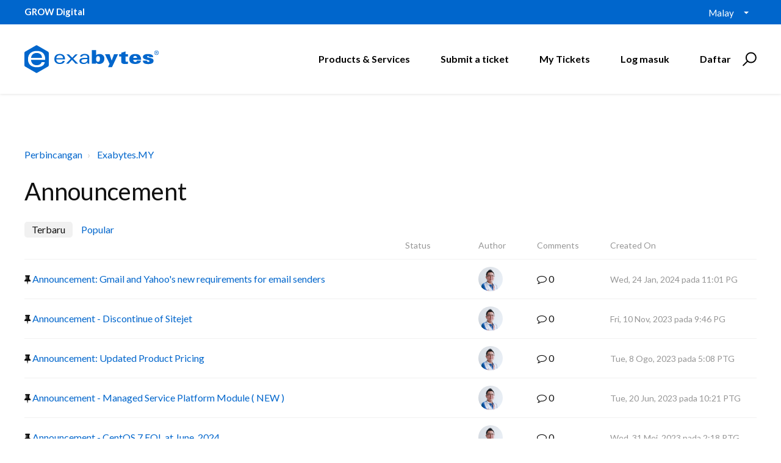

--- FILE ---
content_type: text/html; charset=utf-8
request_url: https://support.exabytes.com.my/ms/support/discussions/forums/14000130251/page/3?amp=786&filter_topics_by=recent&url_locale=ms
body_size: 12350
content:
<!DOCTYPE html>
       
        <!--[if lt IE 7]><html class="no-js ie6 dew-dsm-theme " lang="ms" dir="ltr" data-date-format="non_us"><![endif]-->       
        <!--[if IE 7]><html class="no-js ie7 dew-dsm-theme " lang="ms" dir="ltr" data-date-format="non_us"><![endif]-->       
        <!--[if IE 8]><html class="no-js ie8 dew-dsm-theme " lang="ms" dir="ltr" data-date-format="non_us"><![endif]-->       
        <!--[if IE 9]><html class="no-js ie9 dew-dsm-theme " lang="ms" dir="ltr" data-date-format="non_us"><![endif]-->       
        <!--[if IE 10]><html class="no-js ie10 dew-dsm-theme " lang="ms" dir="ltr" data-date-format="non_us"><![endif]-->       
        <!--[if (gt IE 10)|!(IE)]><!--><html class="no-js  dew-dsm-theme " lang="ms" dir="ltr" data-date-format="non_us"><!--<![endif]-->
	<head>
		
		

<!-- Title for the page -->
<title> Announcement : Exabytes.my (Malaysia) Support Portal </title>

<!-- Meta information -->

      <meta charset="utf-8" />
      <meta http-equiv="X-UA-Compatible" content="IE=edge,chrome=1" />
      <meta name="description" content= "" />
      <meta name="author" content= "" />
       <meta property="og:title" content="Announcement" />  <meta property="og:url" content="https://support.exabytes.com.my/ms/support/discussions/forums/14000130251" />  <meta property="og:image" content="https://s3.amazonaws.com/cdn.freshdesk.com/data/helpdesk/attachments/production/14000839888/logo/Mg2bBjfyFkHj744C1RT6ZW-vvXlq1f7h4A.png?X-Amz-Algorithm=AWS4-HMAC-SHA256&amp;amp;X-Amz-Credential=AKIAS6FNSMY2XLZULJPI%2F20260119%2Fus-east-1%2Fs3%2Faws4_request&amp;amp;X-Amz-Date=20260119T093744Z&amp;amp;X-Amz-Expires=604800&amp;amp;X-Amz-SignedHeaders=host&amp;amp;X-Amz-Signature=7c4e87760ddba72b133dac98943f7cc531236c5eb8fe100410372efa8480d5ee" />  <meta property="og:site_name" content="Exabytes.my (Malaysia) Support Portal" />  <meta property="og:type" content="article" />  <meta name="twitter:title" content="Announcement" />  <meta name="twitter:url" content="https://support.exabytes.com.my/ms/support/discussions/forums/14000130251" />  <meta name="twitter:image" content="https://s3.amazonaws.com/cdn.freshdesk.com/data/helpdesk/attachments/production/14000839888/logo/Mg2bBjfyFkHj744C1RT6ZW-vvXlq1f7h4A.png?X-Amz-Algorithm=AWS4-HMAC-SHA256&amp;amp;X-Amz-Credential=AKIAS6FNSMY2XLZULJPI%2F20260119%2Fus-east-1%2Fs3%2Faws4_request&amp;amp;X-Amz-Date=20260119T093744Z&amp;amp;X-Amz-Expires=604800&amp;amp;X-Amz-SignedHeaders=host&amp;amp;X-Amz-Signature=7c4e87760ddba72b133dac98943f7cc531236c5eb8fe100410372efa8480d5ee" />  <meta name="twitter:card" content="summary" />  <link rel="canonical" href="https://support.exabytes.com.my/ms/support/discussions/forums/14000130251" /> 

<!-- Responsive setting -->
<link rel="apple-touch-icon" href="https://s3.amazonaws.com/cdn.freshdesk.com/data/helpdesk/attachments/production/14030997463/fav_icon/kBRxc2HuQ69NEYp4CMVxV_w1eaJtkjBn_w.ico" />
        <link rel="apple-touch-icon" sizes="72x72" href="https://s3.amazonaws.com/cdn.freshdesk.com/data/helpdesk/attachments/production/14030997463/fav_icon/kBRxc2HuQ69NEYp4CMVxV_w1eaJtkjBn_w.ico" />
        <link rel="apple-touch-icon" sizes="114x114" href="https://s3.amazonaws.com/cdn.freshdesk.com/data/helpdesk/attachments/production/14030997463/fav_icon/kBRxc2HuQ69NEYp4CMVxV_w1eaJtkjBn_w.ico" />
        <link rel="apple-touch-icon" sizes="144x144" href="https://s3.amazonaws.com/cdn.freshdesk.com/data/helpdesk/attachments/production/14030997463/fav_icon/kBRxc2HuQ69NEYp4CMVxV_w1eaJtkjBn_w.ico" />
        <meta name="viewport" content="width=device-width, initial-scale=1.0, maximum-scale=5.0, user-scalable=yes" /> 

<meta name="viewport" content="width=device-width, initial-scale=1.0" />
<link href="https://fonts.googleapis.com/css?family=Lato:300,300i,400,400i,700,700i" rel="stylesheet">
<!--<link rel="stylesheet" href="//maxcdn.bootstrapcdn.com/font-awesome/4.7.0/css/font-awesome.min.css" />-->
<link rel="stylesheet" href="//stackpath.bootstrapcdn.com/font-awesome/4.7.0/css/font-awesome.min.css" />
<link rel="stylesheet" href="//cdn.jsdelivr.net/highlight.js/9.10.0/styles/github.min.css" />
<link rel="stylesheet" href="//cdn.jsdelivr.net/jquery.magnific-popup/1.0.0/magnific-popup.css" />



<!-- Google Tag Manager -->
<script>(function(w,d,s,l,i){w[l]=w[l]||[];w[l].push({'gtm.start':
new Date().getTime(),event:'gtm.js'});var f=d.getElementsByTagName(s)[0],
j=d.createElement(s),dl=l!='dataLayer'?'&l='+l:'';j.async=true;j.src=
'https://www.googletagmanager.com/gtm.js?id='+i+dl;f.parentNode.insertBefore(j,f);
})(window,document,'script','dataLayer','GTM-KP3P4D');</script>
<!-- End Google Tag Manager -->
		
		<!-- Adding meta tag for CSRF token -->
		<meta name="csrf-param" content="authenticity_token" />
<meta name="csrf-token" content="jmwU0AUegJS3eyKYg5rRuihwjIRMcWir/182SkvUW5UaHlDFxrUcs5wgyVqAcIfTNlreT5Zj64S6RdZr4yDjmg==" />
		<!-- End meta tag for CSRF token -->
		
		<!-- Fav icon for portal -->
		<link rel='shortcut icon' href='https://s3.amazonaws.com/cdn.freshdesk.com/data/helpdesk/attachments/production/14030997463/fav_icon/kBRxc2HuQ69NEYp4CMVxV_w1eaJtkjBn_w.ico' />

		<!-- Base stylesheet -->
 
		<link rel="stylesheet" media="print" href="https://assets6.freshdesk.com/assets/cdn/portal_print-6e04b27f27ab27faab81f917d275d593fa892ce13150854024baaf983b3f4326.css" />
	  		<link rel="stylesheet" media="screen" href="https://assets5.freshdesk.com/assets/cdn/portal_utils-f2a9170fce2711ae2a03e789faa77a7e486ec308a2367d6dead6c9890a756cfa.css" />

		
		<!-- Theme stylesheet -->

		<link href="/support/theme.css?v=4&amp;d=1768355788" media="screen" rel="stylesheet" type="text/css">

		<!-- Google font url if present -->
		<link href='https://fonts.googleapis.com/css?family=Open+Sans+Condensed:300,300italic,700' rel='stylesheet' type='text/css' nonce='FxzCziVgzmgr9MtPbZGU3g=='>

		<!-- Including default portal based script framework at the top -->
		<script src="https://assets7.freshdesk.com/assets/cdn/portal_head_v2-d07ff5985065d4b2f2826fdbbaef7df41eb75e17b915635bf0413a6bc12fd7b7.js"></script>
		<!-- Including syntexhighlighter for portal -->
		<script src="https://assets5.freshdesk.com/assets/cdn/prism-841b9ba9ca7f9e1bc3cdfdd4583524f65913717a3ab77714a45dd2921531a402.js"></script>

		

		<!-- Access portal settings information via javascript -->
		 <script type="text/javascript">     var portal = {"language":"en","name":"Exabytes.my (Malaysia) Support Portal","contact_info":"","current_page_name":"topic_list","current_tab":"forums","vault_service":{"url":"https://vault-service.freshworks.com/data","max_try":2,"product_name":"fd"},"current_account_id":371066,"preferences":{"bg_color":"#efefef","header_color":"#FFFFFF","help_center_color":"#f9f9f9","footer_color":"#777777","tab_color":"#ff6600","tab_hover_color":"#4c4b4b","btn_background":"#ffffff","btn_primary_background":"#6c6a6a","baseFont":"Helvetica Neue","textColor":"#333333","headingsFont":"Open Sans Condensed","headingsColor":"#333333","linkColor":"#049cdb","linkColorHover":"#036690","inputFocusRingColor":"#f4af1a","nonResponsive":"false"},"image_placeholders":{"spacer":"https://assets3.freshdesk.com/assets/misc/spacer.gif","profile_thumb":"https://assets9.freshdesk.com/assets/misc/profile_blank_thumb-4a7b26415585aebbd79863bd5497100b1ea52bab8df8db7a1aecae4da879fd96.jpg","profile_medium":"https://assets9.freshdesk.com/assets/misc/profile_blank_medium-1dfbfbae68bb67de0258044a99f62e94144f1cc34efeea73e3fb85fe51bc1a2c.jpg"},"falcon_portal_theme":false};     var attachment_size = 20;     var blocked_extensions = "";     var allowed_extensions = "";     var store = { 
        ticket: {},
        portalLaunchParty: {} };    store.portalLaunchParty.ticketFragmentsEnabled = false;    store.pod = "us-east-1";    store.region = "US"; </script> 


			
	</head>
	<body>
            	
		
		
		<!-- Google Tag Manager (noscript) -->
<noscript><iframe src="https://www.googletagmanager.com/ns.html?id=GTM-KP3P4D"
height="0" width="0" style="display:none;visibility:hidden"></iframe></noscript>
<!-- End Google Tag Manager (noscript) -->



<!-- Notification Messages -->
 <div class="alert alert-with-close notice hide" id="noticeajax"></div> 
<div class="layout layout--anonymous">
  <div class="layout__head">
  	


<div id="top-box">
  <div class="container">
      <div class="container-inner">
          <span class="slogan"><strong>GROW Digital</strong></span>

          <div class="top-menu">
              <div class="banner-language-selector pull-right" data-tabs="tabs"
                data-toggle='tooltip' data-placement="bottom" title=""><ul class="language-options" role="tablist"><li class="dropdown"><h5 class="dropdown-toggle" data-toggle="dropdown"><span>Malay</span><span class="caret"></span></h5><ul class="dropdown-menu " role="menu" aria-labelledby="dropdownMenu"><li><a class="" tabindex="-1" href="/en/support/discussions/forums/14000130251/recent?amp=786&amp;page=3">English</a></li><li><a class="" tabindex="-1" href="/zh-CN/support/discussions/forums/14000130251/recent?amp=786&amp;page=3">Chinese</a></li><li><a class="" tabindex="-1" href="/zh-TW/support/discussions/forums/14000130251/recent?amp=786&amp;page=3">Chinese (Traditional)</a></li><li><a class="" tabindex="-1" href="/id/support/discussions/forums/14000130251/recent?amp=786&amp;page=3">Indonesian</a></li><li><a class="active" tabindex="-1" href="/ms/support/discussions/forums/14000130251/recent?amp=786&amp;page=3"><span class='icon-dd-tick-dark'></span>Malay </a></li></ul></li></ul></div> 
          </div>
      </div>
  </div>
</div>

<div class="container">
  <div class="container-inner topbar__container-inner">
    <div class="topbar__inner">
      <div class="topbar__col clearfix">
        <div class="logo-wrapper">
          <div class="logo">
            <a href="http://support.exabytes.com.my">
              <!--<img src="https://s3.amazonaws.com/cdn.freshdesk.com/data/helpdesk/attachments/production/14000839888/logo/Mg2bBjfyFkHj744C1RT6ZW-vvXlq1f7h4A.png" alt="">-->
              <img src="https://www.exabytes.my/images/freshdesk/logo-exabytes.svg" alt="Logo" data-type="logo" style="height: 100px; width: 220px;">
            </a>
          </div>
        </div>
        <button type="button" role="button" aria-label="Toggle Navigation" class="lines-button x" data-toggle-menu> <span class="lines"></span> </button>
      </div>
      <div class="topbar__col topbar__menu">
        <div class="topbar__collapse" data-menu>
          <div class="topbar__controls topbar__controls--anonymous">
            
            <a class="btn btn-topbar" href="https://www.exabytes.my" target="_blank">Products & Services</a>
            <a class="btn btn-topbar" href="/ms/support/tickets/new">Submit a ticket</a>
            <a class="btn btn-topbar" href="/support/tickets">My Tickets</a>
            <div class="banner-language-selector pull-right" data-tabs="tabs"
                data-toggle='tooltip' data-placement="bottom" title=""><ul class="language-options" role="tablist"><li class="dropdown"><h5 class="dropdown-toggle" data-toggle="dropdown"><span>Malay</span><span class="caret"></span></h5><ul class="dropdown-menu " role="menu" aria-labelledby="dropdownMenu"><li><a class="" tabindex="-1" href="/en/support/discussions/forums/14000130251/recent?amp=786&amp;page=3">English</a></li><li><a class="" tabindex="-1" href="/zh-CN/support/discussions/forums/14000130251/recent?amp=786&amp;page=3">Chinese</a></li><li><a class="" tabindex="-1" href="/zh-TW/support/discussions/forums/14000130251/recent?amp=786&amp;page=3">Chinese (Traditional)</a></li><li><a class="" tabindex="-1" href="/id/support/discussions/forums/14000130251/recent?amp=786&amp;page=3">Indonesian</a></li><li><a class="active" tabindex="-1" href="/ms/support/discussions/forums/14000130251/recent?amp=786&amp;page=3"><span class='icon-dd-tick-dark'></span>Malay </a></li></ul></li></ul></div> <div class="welcome">Selamat datang <b></b> </div>  <b><a href="/ms/support/login"><b>Log masuk</b></a></b> &nbsp;<b><a href="/ms/support/signup"><b>Daftar</b></a></b>
            <div class="topbar__search">
              <form class="hc-search-form print--remove" autocomplete="off" action="/ms/support/search/topics" id="hc-search-form" data-csrf-ignore="true">
	<div class="hc-search-input">
	<label for="support-search-input" class="hide">Masukkan kata kunci carian anda di sini...</label>
		<input placeholder="Masukkan kata kunci carian anda di sini..." type="text"
			name="term" class="special" value=""
            rel="page-search" data-max-matches="10" id="support-search-input">
	</div>
	<div class="hc-search-button">
		<button class="btn btn-primary" aria-label="Cari" type="submit" autocomplete="off">
			<i class="mobile-icon-search hide-tablet"></i>
			<span class="hide-in-mobile">
				Cari
			</span>
		</button>
	</div>
</form>
              <button type="button" role="button" class="topbar__btn-search">
                <svg xmlns="http://www.w3.org/2000/svg" width="23" height="24" viewBox="0 0 23 24">
                  <g fill="none" fill-rule="evenodd" transform="translate(-6 -2)">
                    <circle cx="19.889" cy="11.611" r="8" stroke="#000000" stroke-width="2" transform="rotate(45 19.89 11.61)"/>
                    <path fill="#000000" fill-rule="nonzero" d="M9.34328327,15.6566781 L11.3432833,15.6566781 L11.3432833,25.6606781 C11.3432833,26.2106781 10.8992833,26.6566781 10.3432833,26.6566781 C9.79128327,26.6566781 9.34328327,26.2116781 9.34328327,25.6606781 L9.34328327,15.6566781 Z" transform="rotate(45 10.343 21.157)"/>
                  </g>
                </svg>
              </button>
            </div>
          </div>
        </div>
      </div>
    </div>
  </div>
</div>

<header class="topbar container topbar--small" data-topbar>

  <!-- Search and page links for the page -->
  
    
  

</header>


		<!--<div class="waves waves--small " data-wave-small>
		  <svg xmlns="http://www.w3.org/2000/svg" viewBox="0 0 1900 47" xmlns:xlink="http://www.w3.org/1999/xlink">
		    <g fill="none" fill-rule="evenodd">
		      <path fill-rule="nonzero" d="M403.925926,32 C583.088889,32 1900,0 1900,0 L0,0 C0,0 163.540741,32 403.925926,32 Z" transform="translate(-250)" />
		      <path fill-opacity="0.2" fill-rule="nonzero" d="M1342.66667,76 C1552.37037,76 1900,0.2 1900,0.2 L0,0.2 C0,0.2 896.518519,76 1342.66667,76 Z" transform="translate(0 -29)"  />
		      <path fill-opacity="0.2" fill-rule="nonzero" d="M1342.66667,76 C1552.37037,76 1900,0.2 1900,0.2 L0,0.2 C0,0.2 896.518519,76 1342.66667,76 Z" transform="translate(617 -29)"  />
		    </g>
		  </svg>
		</div>-->

  </div>
  <div class="layout__content">
    
      
    
    
    <div class="container">
  <div class="container-inner">
    <div class="forum-page" id="forum-14000130251">
      <ol class="breadcrumbs">
        <li title="Perbincangan">
          <a href="/ms/support/discussions">Perbincangan</a>
        </li>
        <li>
          <a href="/ms/support/discussions/14000032933">Exabytes.MY</a>
        </li>

      </ol>

      <h1 class="forum-title">Announcement</h1>

      

      <p class="forum-buttons">
        
        
      </p>

      <div class="forum-filters">
        <ul class="nav nav-pills nav-filter"><li class="active"><a href="/ms/support/discussions/forums/14000130251/recent">Terbaru</a></li><li class=""><a href="/ms/support/discussions/forums/14000130251/popular">Popular</a></li></ul>
      </div>

      
        <ul class="forum-topics">
          <li class="forum-topics__item forum-topics__item--header meta hidden-xs">
            <span class="forum-topics__link"></span>
            <span class="forum-topics__labels forum-topics__head">Status</span>
            <span class="forum-topics__author forum-topics__head">Author</span>
            <span class="forum-topics__comments forum-topics__head">Comments</span>
            <span class="forum-topics__date forum-topics__head">Created On</span>
          </li>
          
            <li class="forum-topics__item  forum-topics__item--sticky ">
      <a class="forum-topics__link" title="Announcement: Gmail and Yahoo&#39;s new requirements for email senders" href="/ms/support/discussions/topics/14000020393">
        
          <i class="fa fa-thumb-tack forum-topics__pin" aria-hidden="true"></i>
        
        Announcement: Gmail and Yahoo&#39;s new requirements for email senders
      </a>

      <div class="forum-topics__labels">
        <div class="topic-labels"></div>
      </div>

      <div class="forum-topics__author">
          <div class="user-pic-thumb image-lazy-load ">  <img src="/images/misc/profile_blank_thumb.jpg" onerror="imgerror(this)" class="thumb" rel="lazyloadimage"  data-src="/users/14001539718/profile_image" />  </div> 
      </div>

      <div class="forum-topics__comments">
        <i class="fa fa-comment-o forum-topics__comments-icon" aria-hidden="true"></i> 0
      </div>

      <div class="forum-topics__date">
        <span class="meta">Wed, 24 Jan, 2024 pada 11:01 PG</span>
      </div>
    </li>

          
            <li class="forum-topics__item  forum-topics__item--sticky ">
      <a class="forum-topics__link" title="Announcement - Discontinue of Sitejet " href="/ms/support/discussions/topics/14000020268">
        
          <i class="fa fa-thumb-tack forum-topics__pin" aria-hidden="true"></i>
        
        Announcement - Discontinue of Sitejet 
      </a>

      <div class="forum-topics__labels">
        <div class="topic-labels"></div>
      </div>

      <div class="forum-topics__author">
          <div class="user-pic-thumb image-lazy-load ">  <img src="/images/misc/profile_blank_thumb.jpg" onerror="imgerror(this)" class="thumb" rel="lazyloadimage"  data-src="/users/14001539718/profile_image" />  </div> 
      </div>

      <div class="forum-topics__comments">
        <i class="fa fa-comment-o forum-topics__comments-icon" aria-hidden="true"></i> 0
      </div>

      <div class="forum-topics__date">
        <span class="meta">Fri, 10 Nov, 2023 pada  9:46 PG</span>
      </div>
    </li>

          
            <li class="forum-topics__item  forum-topics__item--sticky ">
      <a class="forum-topics__link" title="Announcement: Updated Product Pricing" href="/ms/support/discussions/topics/14000020124">
        
          <i class="fa fa-thumb-tack forum-topics__pin" aria-hidden="true"></i>
        
        Announcement: Updated Product Pricing
      </a>

      <div class="forum-topics__labels">
        <div class="topic-labels"></div>
      </div>

      <div class="forum-topics__author">
          <div class="user-pic-thumb image-lazy-load ">  <img src="/images/misc/profile_blank_thumb.jpg" onerror="imgerror(this)" class="thumb" rel="lazyloadimage"  data-src="/users/14001539718/profile_image" />  </div> 
      </div>

      <div class="forum-topics__comments">
        <i class="fa fa-comment-o forum-topics__comments-icon" aria-hidden="true"></i> 0
      </div>

      <div class="forum-topics__date">
        <span class="meta">Tue, 8 Ogo, 2023 pada  5:08 PTG</span>
      </div>
    </li>

          
            <li class="forum-topics__item  forum-topics__item--sticky ">
      <a class="forum-topics__link" title="Announcement - Managed Service Platform Module ( NEW )" href="/ms/support/discussions/topics/14000020035">
        
          <i class="fa fa-thumb-tack forum-topics__pin" aria-hidden="true"></i>
        
        Announcement - Managed Service Platform Module ( NEW )
      </a>

      <div class="forum-topics__labels">
        <div class="topic-labels"></div>
      </div>

      <div class="forum-topics__author">
          <div class="user-pic-thumb image-lazy-load ">  <img src="/images/misc/profile_blank_thumb.jpg" onerror="imgerror(this)" class="thumb" rel="lazyloadimage"  data-src="/users/14001539718/profile_image" />  </div> 
      </div>

      <div class="forum-topics__comments">
        <i class="fa fa-comment-o forum-topics__comments-icon" aria-hidden="true"></i> 0
      </div>

      <div class="forum-topics__date">
        <span class="meta">Tue, 20 Jun, 2023 pada 10:21 PTG</span>
      </div>
    </li>

          
            <li class="forum-topics__item  forum-topics__item--sticky ">
      <a class="forum-topics__link" title="Announcement - CentOS 7 EOL at June, 2024" href="/ms/support/discussions/topics/14000019986">
        
          <i class="fa fa-thumb-tack forum-topics__pin" aria-hidden="true"></i>
        
        Announcement - CentOS 7 EOL at June, 2024
      </a>

      <div class="forum-topics__labels">
        <div class="topic-labels"></div>
      </div>

      <div class="forum-topics__author">
          <div class="user-pic-thumb image-lazy-load ">  <img src="/images/misc/profile_blank_thumb.jpg" onerror="imgerror(this)" class="thumb" rel="lazyloadimage"  data-src="/users/14001539718/profile_image" />  </div> 
      </div>

      <div class="forum-topics__comments">
        <i class="fa fa-comment-o forum-topics__comments-icon" aria-hidden="true"></i> 0
      </div>

      <div class="forum-topics__date">
        <span class="meta">Wed, 31 Mei, 2023 pada  2:18 PTG</span>
      </div>
    </li>

          
            <li class="forum-topics__item  forum-topics__item--sticky ">
      <a class="forum-topics__link" title="Announcement - PHP versions in shared hosting environment" href="/ms/support/discussions/topics/14000019802">
        
          <i class="fa fa-thumb-tack forum-topics__pin" aria-hidden="true"></i>
        
        Announcement - PHP versions in shared hosting environment
      </a>

      <div class="forum-topics__labels">
        <div class="topic-labels"></div>
      </div>

      <div class="forum-topics__author">
          <div class="user-pic-thumb image-lazy-load ">  <img src="/images/misc/profile_blank_thumb.jpg" onerror="imgerror(this)" class="thumb" rel="lazyloadimage"  data-src="/users/14001539718/profile_image" />  </div> 
      </div>

      <div class="forum-topics__comments">
        <i class="fa fa-comment-o forum-topics__comments-icon" aria-hidden="true"></i> 0
      </div>

      <div class="forum-topics__date">
        <span class="meta">Tue, 14 Mar, 2023 pada  2:10 PTG</span>
      </div>
    </li>

          
            <li class="forum-topics__item  forum-topics__item--sticky ">
      <a class="forum-topics__link" title="Announcement - Twilio SendGrid Is Deprecating Support for TLS Versions 1.0 and 1.1" href="/ms/support/discussions/topics/14000019799">
        
          <i class="fa fa-thumb-tack forum-topics__pin" aria-hidden="true"></i>
        
        Announcement - Twilio SendGrid Is Deprecating Support for TLS Versions 1.0 and 1.1
      </a>

      <div class="forum-topics__labels">
        <div class="topic-labels"></div>
      </div>

      <div class="forum-topics__author">
          <div class="user-pic-thumb image-lazy-load ">  <img src="/images/misc/profile_blank_thumb.jpg" onerror="imgerror(this)" class="thumb" rel="lazyloadimage"  data-src="/users/14001539718/profile_image" />  </div> 
      </div>

      <div class="forum-topics__comments">
        <i class="fa fa-comment-o forum-topics__comments-icon" aria-hidden="true"></i> 0
      </div>

      <div class="forum-topics__date">
        <span class="meta">Fri, 10 Mar, 2023 pada  7:41 PTG</span>
      </div>
    </li>

          
            <li class="forum-topics__item  forum-topics__item--sticky ">
      <a class="forum-topics__link" title="Announcement - Sectigo Planned Maintenance" href="/ms/support/discussions/topics/14000019737">
        
          <i class="fa fa-thumb-tack forum-topics__pin" aria-hidden="true"></i>
        
        Announcement - Sectigo Planned Maintenance
      </a>

      <div class="forum-topics__labels">
        <div class="topic-labels"></div>
      </div>

      <div class="forum-topics__author">
          <div class="user-pic-thumb image-lazy-load ">  <img src="/images/misc/profile_blank_thumb.jpg" onerror="imgerror(this)" class="thumb" rel="lazyloadimage"  data-src="/users/14001539718/profile_image" />  </div> 
      </div>

      <div class="forum-topics__comments">
        <i class="fa fa-comment-o forum-topics__comments-icon" aria-hidden="true"></i> 0
      </div>

      <div class="forum-topics__date">
        <span class="meta">Tue, 7 Feb, 2023 pada 12:02 PTG</span>
      </div>
    </li>

          
            <li class="forum-topics__item  forum-topics__item--sticky ">
      <a class="forum-topics__link" title="Announcement - Latest Plesk, cPanel and Microsoft SQL Server Price Adjustment 2023" href="/ms/support/discussions/topics/14000019610">
        
          <i class="fa fa-thumb-tack forum-topics__pin" aria-hidden="true"></i>
        
        Announcement - Latest Plesk, cPanel and Microsoft SQL Server Price Adjustment 2023
      </a>

      <div class="forum-topics__labels">
        <div class="topic-labels"></div>
      </div>

      <div class="forum-topics__author">
          <div class="user-pic-thumb image-lazy-load ">  <img src="/images/misc/profile_blank_thumb.jpg" onerror="imgerror(this)" class="thumb" rel="lazyloadimage"  data-src="/users/14001539718/profile_image" />  </div> 
      </div>

      <div class="forum-topics__comments">
        <i class="fa fa-comment-o forum-topics__comments-icon" aria-hidden="true"></i> 0
      </div>

      <div class="forum-topics__date">
        <span class="meta">Thu, 1 Dis, 2022 pada  6:02 PTG</span>
      </div>
    </li>

          
            <li class="forum-topics__item  forum-topics__item--sticky ">
      <a class="forum-topics__link" title="Announcement - Upgrade VPS, Dedicated Server and VMware Legacy Management Plans to Pro Managed Service " href="/ms/support/discussions/topics/14000019609">
        
          <i class="fa fa-thumb-tack forum-topics__pin" aria-hidden="true"></i>
        
        Announcement - Upgrade VPS, Dedicated Server and VMware Legacy Management Plans to Pro Managed Service 
      </a>

      <div class="forum-topics__labels">
        <div class="topic-labels"></div>
      </div>

      <div class="forum-topics__author">
          <div class="user-pic-thumb image-lazy-load ">  <img src="/images/misc/profile_blank_thumb.jpg" onerror="imgerror(this)" class="thumb" rel="lazyloadimage"  data-src="/users/14001539718/profile_image" />  </div> 
      </div>

      <div class="forum-topics__comments">
        <i class="fa fa-comment-o forum-topics__comments-icon" aria-hidden="true"></i> 0
      </div>

      <div class="forum-topics__date">
        <span class="meta">Thu, 1 Dis, 2022 pada  5:59 PTG</span>
      </div>
    </li>

          
        </ul>
        <div class="pagination"><ul> <li class="prev"><a href="/ms/support/discussions/forums/14000130251/page/2?amp=786&amp;filter_topics_by=recent&amp;url_locale=ms">&laquo; Previous</a></li> <li><a href="/ms/support/discussions/forums/14000130251/page/1?amp=786&amp;filter_topics_by=recent&amp;url_locale=ms">1</a></li> <li><a href="/ms/support/discussions/forums/14000130251/page/2?amp=786&amp;filter_topics_by=recent&amp;url_locale=ms">2</a></li> <li class="active"><a>3</a></li> <li><a href="/ms/support/discussions/forums/14000130251/page/4?amp=786&amp;filter_topics_by=recent&amp;url_locale=ms">4</a></li> <li><a href="/ms/support/discussions/forums/14000130251/page/5?amp=786&amp;filter_topics_by=recent&amp;url_locale=ms">5</a></li> <li><a href="/ms/support/discussions/forums/14000130251/page/6?amp=786&amp;filter_topics_by=recent&amp;url_locale=ms">6</a></li> <li><a href="/ms/support/discussions/forums/14000130251/page/7?amp=786&amp;filter_topics_by=recent&amp;url_locale=ms">7</a></li> <li class="disabled gap"><a>&hellip;</a></li> <li><a href="/ms/support/discussions/forums/14000130251/page/49?amp=786&amp;filter_topics_by=recent&amp;url_locale=ms">49</a></li> <li><a href="/ms/support/discussions/forums/14000130251/page/50?amp=786&amp;filter_topics_by=recent&amp;url_locale=ms">50</a></li> <li class="next"><a href="/ms/support/discussions/forums/14000130251/page/4?amp=786&amp;filter_topics_by=recent&amp;url_locale=ms">Seterusnya &raquo;</a></li> </ul></div>
      
    </div>
  </div>
</div>

    
      
    
  </div>
  
  <div class="layout__footer">
		<div class="layout__footer">
  <footer class="footer-container">
      <div class="footer-menu-wrapper">
          <div class="container-inner">
              <div class="container">
                  <div class="footer-site-map">
                      <div class="footer-col ">
                          <h4 class="footer-title">Company</h4>
                          <ul class="footer-menu">
                              <li>
                                  <a href="https://www.exabytes.my/about" class="nav-link ">
                                      <span>About Exabytes</span> 
                                  </a>
                              </li>
                              <li>
                                  <a href="https://www.exabytes.my/awards" class="nav-link ">
                                      <span>Our Awards &amp; Achievements</span> 
                                  </a>
                              </li>
                              <li>
                                  <a href="https://www.exabytes.my/careers" class="nav-link ">
                                      <span>Talents Wanted</span> 
                                  </a>
                              </li>
                              <li>
                                  <a href="https://www.exabytes.my/about/exabytes-logo" class="nav-link ">
                                      <span>Exabytes Logo Download</span> 
                                  </a>
                              </li>
                              <li>
                                  <a href="https://www.exabytes.my/mobile" class="nav-link ">
                                      <span>Exabytes App Download</span> 
                                  </a>
                              </li>
                              <li>
                                  <a href="https://www.exabytes.my/about/datacenter" class="nav-link ">
                                      <span>Exabytes Data Center</span> 
                                  </a>
                              </li>
                              <li>
                                  <a href="https://www.exabytes.my/online-marketing/exa-books"
                                      class="nav-link ">
                                      <span>Exabytes Book</span> 
                                  </a>
                              </li>
                              <li>
                                  <a href="https://www.exabytes.my/events/" class="nav-link ">
                                      <span>Exabytes Events</span> 
                                  </a>
                              </li>
                              <li>
                                <a href="https://www.exabytes.my/about/esg" class="nav-link ">
                                    <span>Exabytes ESG Initiatives</span> 
                                </a>
                              </li>
                              <li>
                                  <a href="https://www.exabytes.my/testimonial" class="nav-link ">
                                      <span>Customer Testimonials</span> 
                                  </a>
                              </li>
                          </ul>
                      </div>

                      <div class="footer-col ">
                          <h4 class="footer-title">Product &amp; Services</h4>
                          <ul class="footer-menu">
                              <li>
                                  <a href="https://www.exabytes.my/domains/mydomain" class="nav-link ">
                                      <span>.MY Domain</span> 
                                  </a>
                              </li>
                              <li>
                                  <a href="https://www.exabytes.my/web-hosting/business-web-hosting"
                                      class="nav-link ">
                                      <span>Business Web Hosting</span> 
                                  </a>
                              </li>
                              <li>
                                  <a href="https://www.exabytes.my/email/email-hosting" class="nav-link ">
                                      <span>Business Email</span> 
                                  </a>
                              </li>
                              <li>
                                  <a href="https://www.exabytes.my/servers/nvme-vps" class="nav-link ">
                                      <span>Malaysia VPS</span> 
                                  </a>
                              </li>
                              <li>
                                  <a href="https://www.exabytes.my/servers/dedicated-server"
                                      class="nav-link ">
                                      <span>Malaysia Dedicated Server</span> 
                                  </a>
                              </li>
                              <li>
                                  <a href="https://www.exabytes.my/exabytes-new-retail" class="nav-link ">
                                      <span>New Retail Solution</span> 
                                  </a>
                              </li>
                              <li>
                                  <a href="https://www.exabytes.my/google-workspace" class="nav-link ">
                                      <span>Google Workspace</span> 
                                  </a>
                              </li>
                              <li>
                                  <a href="https://www.exabytes.my/managed-aws" class="nav-link ">
                                      <span>Managed AWS</span> 
                                  </a>
                              </li>
                              <li>
                                  <a href="https://www.exabytes.my/vmware" class="nav-link ">
                                      <span>VMware</span> 
                                  </a>
                              </li>
                              <li>
                                  <a href="https://www.exabytes.my/order" class="nav-link ">
                                      <span>View all Products</span> 
                                  </a>
                              </li>
                          </ul>
                      </div>

                      <div class="footer-col ">
                          <h4 class="footer-title">Partner Us</h4>
                          <ul class="footer-menu">
                              <li>
                                  <a href="https://www.cockroach.asia/" class="nav-link ">
                                      <span>Exabytes Cockroach Startup Program</span> 
                                  </a>
                              </li>
                              <li>
                                  <a href="https://www.exabytes.my/sponsorship" class="nav-link ">
                                      <span>Exabytes Sponsorship</span> 
                                  </a>
                              </li>
                              <li>
                                  <a href="https://www.exabytes.my/affiliate" class="nav-link ">
                                      <span>Exabytes Affiliate Programme</span> 
                                  </a>
                              </li>
                              <li>
                                  <a href="https://www.exabytes.my/reseller-partners" class="nav-link ">
                                      <span>Exabytes Reseller Partner Programme</span> 
                                  </a>
                              </li>
                              <li>
                                  <a href="https://www.exabytes.my/partners/" class="nav-link ">
                                      <span>Exabytes Reseller Partner Listing</span> 
                                  </a>
                              </li>
                              <li>
                                  <a href="https://www.exabytes.my/web-security/secondlife-cloud-backup-partner-program"
                                      class="nav-link ">
                                      <span>Cloud Backup Partner Programme</span> 
                                  </a>
                              </li>
                              <li>
                                  <a href="https://www.exabytes.my/edc" class="nav-link ">
                                      <span>Exabytes Designer Club (EDC)</span> 
                                  </a>
                              </li>
                              <li>
                                  <a href="https://www.easystore.co/en-my" class="nav-link ">
                                      <span>EasyStore</span> 
                                  </a>
                              </li>
                              <li>
                                  <a href="https://easyparcel.com/my/" class="nav-link ">
                                      <span>EasyParcel</span> 
                                  </a>
                              </li>
                              <li>
                                <a href="https://www.easyreward.app/" class="nav-link ">
                                    <span>EasyReward</span> 
                                </a>
                            </li>
                            <li>
                                <a href="https://www.easyspace.asia/" class="nav-link ">
                                    <span>EasySpace</span> 
                                </a>
                            </li>
                          </ul>
                      </div>

                      <div class="footer-col ">
                          <h4 class="footer-title">Information</h4>
                          <ul class="footer-menu">
                              <li>
                                  <a href="https://www.exabytes.my/billing" class="nav-link ">
                                      <span>Billing Information</span> 
                                  </a>
                              </li>
                              <li>
                                  <a href="https://www.exabytes.my/promo" class="nav-link ">
                                      <span>Promo</span> 
                                  </a>
                              </li>
                              <li>
                                  <a href="https://www.exabytes.my/reviews" class="nav-link ">
                                      <span>Reviews</span> 
                                  </a>
                              </li>
                              <li>
                                  <a href="https://www.exabytes.my/rewards" class="nav-link ">
                                      <span>Rewards</span> 
                                  </a>
                              </li>
                              <li>
                                  <a href="https://www.exabytes.my/money-back-guarantee"
                                      class="nav-link ">
                                      <span>Money-Back Guarantee</span> 
                                  </a>
                              </li>
                              <li>
                                  <a href="https://www.exabytes.my/legal" class="nav-link ">
                                      <span>Legal Information</span> 
                                  </a>
                              </li>
                              <li>
                                  <a href="https://www.exabytes.my/corporate-governance"
                                      class="nav-link ">
                                      <span>Corporate Governance</span> 
                                  </a>
                              </li>
                          </ul>
                      </div>

                      <div class="footer-col ">
                          <h4 class="footer-title">Support</h4>
                          <ul class="footer-menu">
                              <li>
                                  <a href="https://www.exabytes.my/blog/" class="nav-link ">
                                      <span>Exabytes Blog</span> 
                                  </a>
                              </li>
                              <li>
                                  <a href="https://support.exabytes.com.my/en/support/discussions"
                                      class="nav-link ">
                                      <span>Announcements</span> 
                                  </a>
                              </li>
                              <li>
                                  <a href="https://support.exabytes.com.my/en/support/solutions"
                                      class="nav-link ">
                                      <span>Knowledge Base</span> 
                                  </a>
                              </li>
                              <li>
                                  <a href="https://status.exabytes.my/" class="nav-link ">
                                      <span>Network Uptime</span> 
                                  </a>
                              </li>
                              <li>
                                  <a href="https://www.exabytes.my/contact" class="nav-link ">
                                      <span>Contact Us</span> 
                                  </a>
                              </li>
                          </ul>
                      
                          <h4 class="footer-title">Follow Us</h4>
                          <ul class="social-media-logo">
                              <li>
                                  <a href="https://www.facebook.com/exabytes.com.my" target="_blank">
                                      <i class="fa fa-facebook-square"></i>
                                  </a>
                              </li>
                              <li>
                                  <a href="https://www.instagram.com/exabytes_my/" target="_blank">
                                      <i class="fa fa-instagram"></i>
                                  </a>
                              </li>
                              <li>
                                  <a href="https://x.com/exabytes_my" target="_blank">
                                      <!-- <i class="fa fa-twitter-square"></i> -->
                                      <img src="https://www.exabytes.my/images/freshdesk/footer-logo/logo-x-white.svg"  alt="logo-x-grey.svg" style="width: 18px;margin-top: -5px;">
                                  </a>
                              </li>
                              <li>
                                  <a href="https://www.youtube.com/ExabytesTV" target="_blank">
                                      <i class="fa fa-youtube"></i>
                                  </a>
                              </li>
                              <li>
                                  <a href="https://www.linkedin.com/company/exabytes/" target="_blank">
                                      <i class="fa fa-linkedin"></i>
                                  </a>
                              </li>
                          </ul>

                          <!-- 
                           
                      -->
                      </div>
                  </div>

                  <!--<div class="footer-newsletter">
                      <div class="container">
                          <div class="row">
                              <div class="column column--sm-12 column--md-6">
                                  <h4>Subscribe to Exabytes</h3>
                                  <p>Subscribe to Exabytes Newsletter for online tips, events and latest promotion!</p>
                              </div>
                              <div class="column column--sm-12 column--md-6 footer-subscription-form">
                                  <script src='https://exabyteshq.freshworks.com/crm/sales/web_forms/80a12f55dc8c69c4b859de7e68b61a98ac9f1e4fd7179d7905d76375b2d0c6e0/form.js' crossorigin='anonymous' id='fs_80a12f55dc8c69c4b859de7e68b61a98ac9f1e4fd7179d7905d76375b2d0c6e0'></script>
                              </div>
                          </div>
                      </div>
                  </div>-->

                  <div class="footer-container__inner">
                      <div class="footer-container__col footer-container__col--copyright">
                          <div class="copyright">
                              <!-- -->  
                              Copyright © 2025 Exabytes Network Sdn. Bhd. 200201008429 (576092-T). All Rights Reserved.<br>All Trademarks Are The Property of Their Respective Owner.<br/>Service Tax No. P11-1809-32000073  | Tax Identification No. (TIN) C11189700090
                          </div>
                      </div>
  
                      <div class="footer-container__col footer-container__col--social-links">
                          <ul class="certified-logo">
                              <!--<li>
                                  <a href="https://www.sitelock.com/verify.php?site=billing.exabytes.my" target="_blank">
                                      <img src="https://www.exabytes.my/images/freshdesk/footer-logo/logo-sitelock.svg" height="40" alt="Sitelock">
                                  </a>
                              </li>-->
                              <li>
                                  <a href="https://seal.controlcase.com/index.php?page=showCert&amp;cId=3523135288" target="_blank">
                                      <img src="https://www.exabytes.my/images/freshdesk/footer-logo/logo-pci-dss.svg" height="40" alt="PCI DSS">
                                  </a>
                              </li>
                          </ul>
                      </div>
                  </div>
              </div>
          </div>
      </div>
  </footer>
</div>
  </div>
</div>

<script src="//cdn.jsdelivr.net/jquery.magnific-popup/1.0.0/jquery.magnific-popup.min.js"></script>
<script src="//cdn.jsdelivr.net/highlight.js/9.10.0/highlight.min.js"></script>

<script>
	(function($) {
		hljs.initHighlightingOnLoad();

		var BT_SETTINGS = {
		  css: {
		    activeClass: "is-active",
		    hiddenClass: "is-hidden",
		    visibleClass: "is-visible"
		  }
		};

		var Utils = {
		  isHomepage: function() {
		    return $("[data-home-page]").length > 0;
		  }
		};

	  var $topbar = $("[data-topbar]");
	  var $heroUnit = $("[data-hero-unit]");
	  var $topSearchBar = $(".topbar__search .hc-search-form");
	  var $topSearchBarQuery = $topSearchBar.find("input.special");
	  var $topSearchBarBtn = $(".topbar__btn-search");

	  $topbar.removeClass(BT_SETTINGS.css.hiddenClass);

	  $("[data-toggle-menu]").click(function() {
	    $(this).toggleClass(BT_SETTINGS.css.activeClass);
	    $("[data-menu]").toggle();
	  });

	  $(".image-with-lightbox").magnificPopup({
	    type: "image",
	    closeOnContentClick: true,
	    closeBtnInside: false,
	    fixedContentPos: true,
	    mainClass: "mfp-with-zoom", // class to remove default margin from left and right side
	    image: {
	      verticalFit: true
	    },
	    zoom: {
	      enabled: true,
	      duration: 300 // don't foget to change the duration also in CSS
	    }
	  });

	  $(".image-with-video-icon").magnificPopup({
	    disableOn: 700,
	    type: "iframe",
	    mainClass: "mfp-fade",
	    removalDelay: 160,
	    preloader: false,
	    fixedContentPos: false
	  });

	  $(".accordion__item-title").on("click", function() {
	    var $title = $(this);
	    $title.toggleClass("accordion__item-title--active");
	    $title
	      .parents(".accordion__item")
	      .find(".accordion__item-content")
	      .slideToggle();
	  });

	  $(".tabs-link").click(function(e) {
	    e.preventDefault();
	    var $link = $(this);
	    var tabIndex = $link.index();
	    var $tab = $link.parents(".tabs").find(".tab").eq(tabIndex);
	    $link
	      .addClass(BT_SETTINGS.css.activeClass)
	      .siblings()
	      .removeClass(BT_SETTINGS.css.activeClass);
	    $tab
	      .removeClass(BT_SETTINGS.css.hiddenClass)
	      .siblings(".tab")
	      .addClass(BT_SETTINGS.css.hiddenClass);
	  });

	  $topSearchBarBtn.click(function() {
	    $(this).addClass(BT_SETTINGS.css.hiddenClass);
	    $topSearchBar.addClass(BT_SETTINGS.css.visibleClass);
	    $topSearchBarQuery.focus();
	  });

	  $(document).mouseup(function(e) {
	    if (!$topSearchBarQuery.is(e.target)) {
	      $topSearchBar.removeClass(BT_SETTINGS.css.visibleClass);
	      $topSearchBarBtn.removeClass(BT_SETTINGS.css.hiddenClass);
	    }
	  });

	  // Fix animated icons
	  $(".fa-spin").empty();

	  $('.topbar__search input.special').attr('placeholder', 'Search');
	})(jQuery);
</script>

			<script type='text/javascript' nonce="FxzCziVgzmgr9MtPbZGU3g==">
	jQuery( document ).ready(function() {
		var asset = {"js":"http://assets.chat.freshdesk.com","css":"http://assets1.chat.freshdesk.com","cloudfront":"https://d36mpcpuzc4ztk.cloudfront.net"};
		var http_only = ((0 == "1")? true : false);
		window.FC_HTTP_ONLY = http_only;
		var fc_isSecured = ((window.location && window.location.protocol == 'https:') && !window.FC_HTTP_ONLY);
		var fc_CSS = document.createElement('link');
		var fc_lang = document.getElementsByTagName('html')[0].getAttribute('lang');
		var fc_rtlLanguages = ['ar','he'];
		var fc_rtlSuffix = (fc_rtlLanguages.indexOf(fc_lang) >= 0) ? "-rtl" : "";
		fc_CSS.setAttribute('rel','stylesheet');
		fc_CSS.setAttribute('type','text/css');
		fc_CSS.setAttribute('href',((fc_isSecured) ? asset.cloudfront : asset.css)+'/css/visitor'+ fc_rtlSuffix +'.css');
		document.getElementsByTagName('head')[0].appendChild(fc_CSS);
		var jsload = (typeof jQuery=='undefined') ? 'visitor-jquery':'visitor';
		var fc_JS = document.createElement('script');
		fc_JS.type = 'text/javascript';
		fc_JS.src = ((fc_isSecured) ? asset.cloudfront : asset.js)+'/js/'+jsload+'.js';
		document.body.appendChild(fc_JS);
		window.livechat_setting = '[base64]';
	});
</script>



			<script src="https://assets8.freshdesk.com/assets/cdn/portal_bottom-0fe88ce7f44d512c644a48fda3390ae66247caeea647e04d017015099f25db87.js"></script>

		<script src="https://assets2.freshdesk.com/assets/cdn/redactor-642f8cbfacb4c2762350a557838bbfaadec878d0d24e9a0d8dfe90b2533f0e5d.js"></script> 
		<script src="https://assets5.freshdesk.com/javascripts/cdn/lang/ms.js"></script>
		<!-- for i18n-js translations -->
  		<script src="https://assets9.freshdesk.com/assets/cdn/i18n/portal/ms-fc82871cd40f97aba09d93ac0162f39d1a493ab0354fa3d41152dee2bfcb8b7c.js"></script>
		<!-- Including default portal based script at the bottom -->
		<script nonce="FxzCziVgzmgr9MtPbZGU3g==">
//<![CDATA[
	
	jQuery(document).ready(function() {
					
		// Setting the locale for moment js
		moment.lang('ms');

		var validation_meassages = {"integration_no_match":"tiada data sepadan...","required":"Medan ini diperlukan.","select_atleast_one":"Pilih sekurang-kurangnya satu pilihan.","ember_method_name_reserved":"Nama ini dikhaskan dan tidak boleh digunakan. Sila pilih nama lain."}	

		jQuery.extend(jQuery.validator.messages, validation_meassages );


		jQuery(".call_duration").each(function () {
			var format,time;
			if (jQuery(this).data("time") === undefined) { return; }
			if(jQuery(this).hasClass('freshcaller')){ return; }
			time = jQuery(this).data("time");
			if (time>=3600) {
			 format = "hh:mm:ss";
			} else {
				format = "mm:ss";
			}
			jQuery(this).html(time.toTime(format));
		});
	});

	// Shortcuts variables
	var Shortcuts = {"global":{"help":"?","save":"mod+return","cancel":"esc","search":"/","status_dialog":"mod+alt+return","save_cuctomization":"mod+shift+s"},"app_nav":{"dashboard":"g d","tickets":"g t","social":"g e","solutions":"g s","forums":"g f","customers":"g c","reports":"g r","admin":"g a","ticket_new":"g n","compose_email":"g m"},"pagination":{"previous":"alt+left","next":"alt+right","alt_previous":"j","alt_next":"k"},"ticket_list":{"ticket_show":"return","select":"x","select_all":"shift+x","search_view":"v","show_description":"space","unwatch":"w","delete":"#","pickup":"@","spam":"!","close":"~","silent_close":"alt+shift+`","undo":"z","reply":"r","forward":"f","add_note":"n","scenario":"s"},"ticket_detail":{"toggle_watcher":"w","reply":"r","forward":"f","add_note":"n","close":"~","silent_close":"alt+shift+`","add_time":"m","spam":"!","delete":"#","show_activities_toggle":"}","properties":"p","expand":"]","undo":"z","select_watcher":"shift+w","go_to_next":["j","down"],"go_to_previous":["k","up"],"scenario":"s","pickup":"@","collaboration":"d"},"social_stream":{"search":"s","go_to_next":["j","down"],"go_to_previous":["k","up"],"open_stream":["space","return"],"close":"esc","reply":"r","retweet":"shift+r"},"portal_customizations":{"preview":"mod+shift+p"},"discussions":{"toggle_following":"w","add_follower":"shift+w","reply_topic":"r"}};
	
	// Date formats
	var DATE_FORMATS = {"non_us":{"moment_date_with_week":"ddd, D MMM, YYYY","datepicker":"d M, yy","datepicker_escaped":"d M yy","datepicker_full_date":"D, d M, yy","mediumDate":"d MMM, yyyy"},"us":{"moment_date_with_week":"ddd, MMM D, YYYY","datepicker":"M d, yy","datepicker_escaped":"M d yy","datepicker_full_date":"D, M d, yy","mediumDate":"MMM d, yyyy"}};

	var lang = { 
		loadingText: "Sila Tunggu...",
		viewAllTickets: "View all tickets"
	};


//]]>
</script> 

		

		
		<script type="text/javascript">
     		I18n.defaultLocale = "en";
     		I18n.locale = "ms";
		</script>
			
    	


		<!-- Include dynamic input field script for signup and profile pages (Mint theme) -->

	</body>
</html>


--- FILE ---
content_type: image/svg+xml
request_url: https://www.exabytes.my/images/freshdesk/footer-logo/logo-x-white.svg
body_size: -240
content:
<?xml version="1.0" encoding="UTF-8"?>
<svg id="Layer_1" data-name="Layer 1" xmlns="http://www.w3.org/2000/svg" viewBox="0 0 18.04 16.7">
  <defs>
    <style>
      .cls-1 {
        fill: #fff;
      }
    </style>
  </defs>
  <path class="cls-1" d="M14.21,0h2.77l-6.05,7.07,7.11,9.63h-5.57l-4.36-5.84-4.99,5.84H.36l6.47-7.57L0,0h5.71l3.94,5.33L14.21,0ZM13.24,15h1.53L4.88,1.61h-1.65l10.01,13.39Z"/>
</svg>